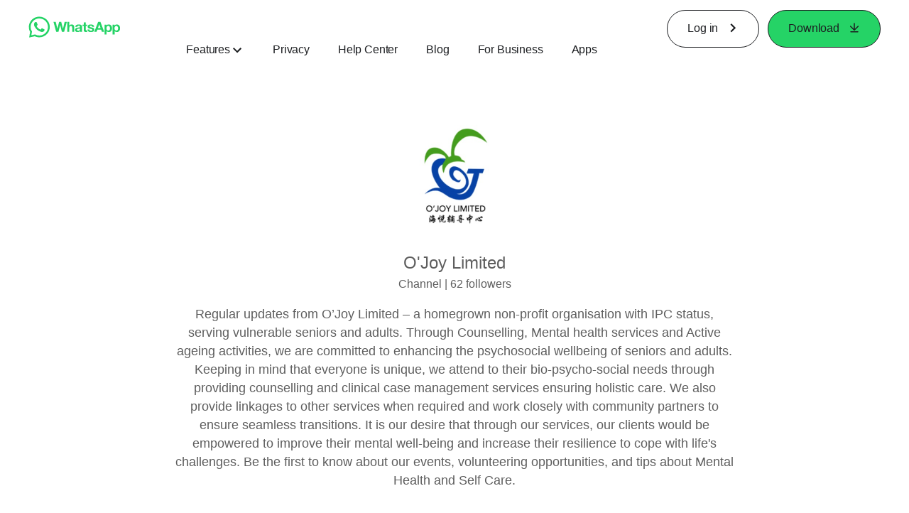

--- FILE ---
content_type: application/x-javascript; charset=utf-8
request_url: https://www.whatsapp.com/ajax/bz?__a=1&__ccg=UNKNOWN&__dyn=7xe6E5aQ1PyUbFp41twpUnwgU29zE6u7E3rw5ux609vCwjE1EE2Cw8G0um4o5-0me0sy0ny0RE2Jw8W1uw2oE17U2ZwrU1Xo1UU3jwea&__hs=20418.BP%3Awhatsapp_www_pkg.2.0...0&__hsi=7577054688267413494&__req=1&__rev=1030380787&__s=qjou6u%3A3gy17f%3As0w6ll&__user=0&dpr=2&jazoest=2981&lsd=AdFeWke2gbc
body_size: -1797
content:
for (;;);{"__ar":1,"rid":"AZ4SOG1PyJv24mr7s2N4GiI","payload":null,"lid":"7577054701476496033"}